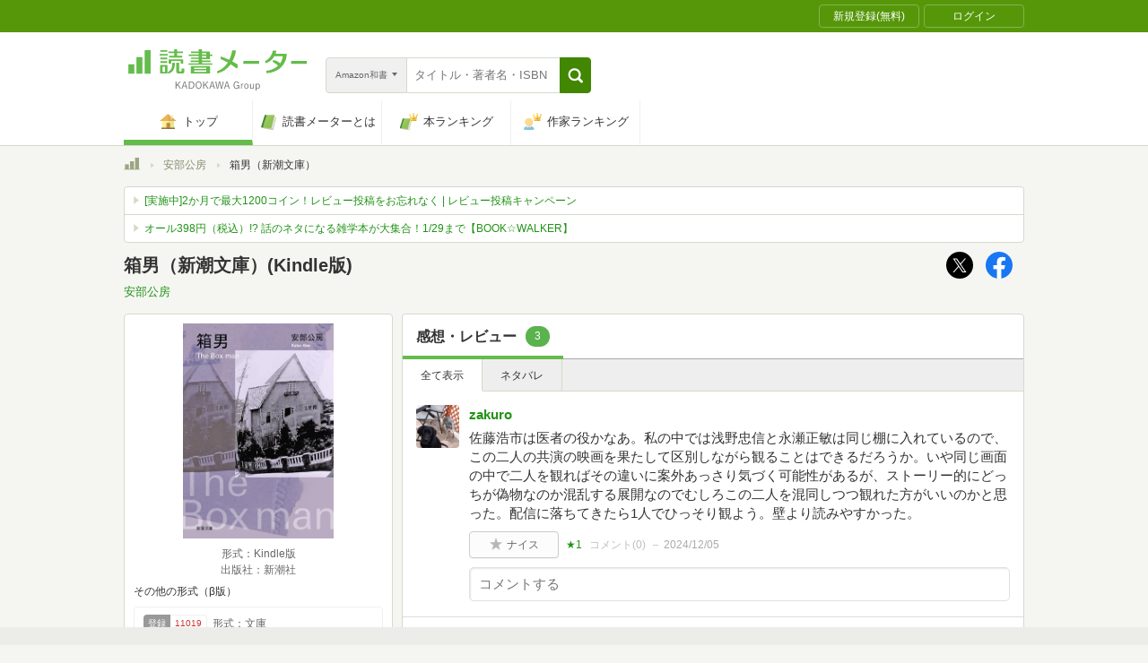

--- FILE ---
content_type: text/javascript; charset=utf-8
request_url: https://spnativeapi-tls.i-mobile.co.jp/api/ad_spot.ashx?partnerId=70734&mediaId=524568&spotId=1712319&asn=8&num=7&callback=imobile_jsonp_callback_b7b260e2dfbe&tagv=1.2.45&referer=https://bookmeter.com/books/21868628
body_size: -6
content:
imobile_jsonp_callback_b7b260e2dfbe({"result":{"code":3,"message":"Ad not found"},"spotInfo":{},"ads":[]})

--- FILE ---
content_type: text/javascript; charset=utf-8
request_url: https://spnativeapi-tls.i-mobile.co.jp/api/ad_spot.ashx?partnerId=70734&mediaId=524568&spotId=1716087&asn=2&num=7&callback=imobile_jsonp_callback_021f662766d6&tagv=1.2.45&referer=https://bookmeter.com/books/21868628
body_size: -4
content:
imobile_jsonp_callback_021f662766d6({"result":{"code":3,"message":"Ad not found"},"spotInfo":{},"ads":[]})

--- FILE ---
content_type: text/javascript; charset=utf-8
request_url: https://spnativeapi-tls.i-mobile.co.jp/api/ad_spot.ashx?partnerId=70734&mediaId=524568&spotId=1716086&asn=4&num=7&callback=imobile_jsonp_callback_68e6138792ce&tagv=1.2.45&referer=https://bookmeter.com/books/21868628
body_size: -6
content:
imobile_jsonp_callback_68e6138792ce({"result":{"code":3,"message":"Ad not found"},"spotInfo":{},"ads":[]})

--- FILE ---
content_type: text/javascript; charset=utf-8
request_url: https://spnativeapi-tls.i-mobile.co.jp/api/ad_spot.ashx?partnerId=70734&mediaId=524568&spotId=1712319&asn=1&num=7&callback=imobile_jsonp_callback_2d0da61989c7&tagv=1.2.45&referer=https://bookmeter.com/books/21868628
body_size: -7
content:
imobile_jsonp_callback_2d0da61989c7({"result":{"code":3,"message":"Ad not found"},"spotInfo":{},"ads":[]})

--- FILE ---
content_type: text/javascript; charset=utf-8
request_url: https://imp-bidapi.i-mobile.co.jp/api/v1/spot.ashx?ver=1.2.45&type=banner&url=https://bookmeter.com/books/21868628&direct=1&fif=0&sf=0&cof=0&dfp=0&amp=0&sp=0&ios=0&pid=70734&mid=524568&asid=1712320&spec=0&nemu=0
body_size: 324
content:
{"task":{},"error":{"code":200,"message":""},"result":{"bidid":"efafe9f5-199f-4f63-b0b5-f8047154cd9e","mediaId":524568,"partnerId":70734,"spotId":1712320,"width":728,"height":90,"presentationId":1,"platform":1,"slot_count":1,"xid":"00000000-0000-0000-0000-000000000000","webview":false,"rotation_count":7,"demander":[{"type":1,"id":1,"content_type":2,"tag":"","api_params":{"allow_banner":"true","allow_native":"false","allow_movie":"false"},"s":81}],"rotation":false},"status":200}

--- FILE ---
content_type: text/javascript; charset=utf-8
request_url: https://spnativeapi-tls.i-mobile.co.jp/api/ad_spot.ashx?partnerId=70734&mediaId=524568&spotId=1712320&asn=9&num=7&callback=imobile_jsonp_callback_0e8ce5f4be81&tagv=1.2.45&referer=https://bookmeter.com/books/21868628
body_size: -7
content:
imobile_jsonp_callback_0e8ce5f4be81({"result":{"code":3,"message":"Ad not found"},"spotInfo":{},"ads":[]})

--- FILE ---
content_type: text/javascript; charset=utf-8
request_url: https://spnativeapi-tls.i-mobile.co.jp/api/ad_spot.ashx?partnerId=70734&mediaId=524568&spotId=1712322&asn=3&num=7&callback=imobile_jsonp_callback_f1db883f109f&tagv=1.2.45&referer=https://bookmeter.com/books/21868628
body_size: -5
content:
imobile_jsonp_callback_f1db883f109f({"result":{"code":3,"message":"Ad not found"},"spotInfo":{},"ads":[]})

--- FILE ---
content_type: text/javascript; charset=utf-8
request_url: https://imp-bidapi.i-mobile.co.jp/api/v1/spot.ashx?ver=1.2.45&type=banner&url=https://bookmeter.com/books/21868628&direct=1&fif=0&sf=0&cof=0&dfp=0&amp=0&sp=0&ios=0&pid=70734&mid=524568&asid=1716086&spec=0&nemu=0
body_size: 327
content:
{"task":{},"error":{"code":200,"message":""},"result":{"bidid":"36b2a308-3762-4300-af22-b70ac0a9e745","mediaId":524568,"partnerId":70734,"spotId":1716086,"width":300,"height":600,"presentationId":24,"platform":1,"slot_count":1,"xid":"00000000-0000-0000-0000-000000000000","webview":false,"rotation_count":7,"demander":[{"type":1,"id":1,"content_type":2,"tag":"","api_params":{"allow_banner":"true","allow_native":"false","allow_movie":"false"},"s":67}],"rotation":false},"status":200}

--- FILE ---
content_type: text/javascript; charset=utf-8
request_url: https://spnativeapi-tls.i-mobile.co.jp/api/ad_spot.ashx?partnerId=70734&mediaId=524568&spotId=1716086&asn=10&num=7&callback=imobile_jsonp_callback_2de2a5bbc5ff&tagv=1.2.45&referer=https://bookmeter.com/books/21868628
body_size: -6
content:
imobile_jsonp_callback_2de2a5bbc5ff({"result":{"code":3,"message":"Ad not found"},"spotInfo":{},"ads":[]})

--- FILE ---
content_type: text/javascript; charset=utf-8
request_url: https://spnativeapi-tls.i-mobile.co.jp/api/ad_spot.ashx?partnerId=70734&mediaId=524568&spotId=1712320&asn=5&num=7&callback=imobile_jsonp_callback_c36568fc1e2b&tagv=1.2.45&referer=https://bookmeter.com/books/21868628
body_size: -7
content:
imobile_jsonp_callback_c36568fc1e2b({"result":{"code":3,"message":"Ad not found"},"spotInfo":{},"ads":[]})

--- FILE ---
content_type: text/javascript; charset=utf-8
request_url: https://imp-bidapi.i-mobile.co.jp/api/v1/spot.ashx?ver=1.2.45&type=banner&url=https://bookmeter.com/books/21868628&direct=1&fif=0&sf=0&cof=0&dfp=0&amp=0&sp=0&ios=0&pid=70734&mid=524568&asid=1716087&spec=0&nemu=0
body_size: 324
content:
{"task":{},"error":{"code":200,"message":""},"result":{"bidid":"82a174fd-68af-43ff-aff7-9b4311d9b9d0","mediaId":524568,"partnerId":70734,"spotId":1716087,"width":728,"height":90,"presentationId":1,"platform":1,"slot_count":1,"xid":"00000000-0000-0000-0000-000000000000","webview":false,"rotation_count":7,"demander":[{"type":1,"id":1,"content_type":2,"tag":"","api_params":{"allow_banner":"true","allow_native":"false","allow_movie":"false"},"s":43}],"rotation":false},"status":200}

--- FILE ---
content_type: text/javascript; charset=utf-8
request_url: https://spnativeapi-tls.i-mobile.co.jp/api/ad_spot.ashx?partnerId=70734&mediaId=524568&spotId=1712322&asn=7&num=7&callback=imobile_jsonp_callback_86f9668eea3d&tagv=1.2.45&referer=https://bookmeter.com/books/21868628
body_size: -6
content:
imobile_jsonp_callback_86f9668eea3d({"result":{"code":3,"message":"Ad not found"},"spotInfo":{},"ads":[]})

--- FILE ---
content_type: text/javascript; charset=utf-8
request_url: https://imp-bidapi.i-mobile.co.jp/api/v1/spot.ashx?ver=1.2.45&type=banner&url=https://bookmeter.com/books/21868628&direct=1&fif=0&sf=0&cof=0&dfp=0&amp=0&sp=0&ios=0&pid=70734&mid=524568&asid=1712322&spec=0&nemu=0
body_size: 325
content:
{"task":{},"error":{"code":200,"message":""},"result":{"bidid":"250fc58e-5939-409e-94d7-c791f7f88e08","mediaId":524568,"partnerId":70734,"spotId":1712322,"width":468,"height":60,"presentationId":2,"platform":1,"slot_count":1,"xid":"00000000-0000-0000-0000-000000000000","webview":false,"rotation_count":7,"demander":[{"type":1,"id":1,"content_type":2,"tag":"","api_params":{"allow_banner":"true","allow_native":"false","allow_movie":"false"},"s":81}],"rotation":false},"status":200}

--- FILE ---
content_type: text/javascript; charset=utf-8
request_url: https://spnativeapi-tls.i-mobile.co.jp/api/ad_spot.ashx?partnerId=70734&mediaId=524568&spotId=1716087&asn=6&num=7&callback=imobile_jsonp_callback_5df8e4215738&tagv=1.2.45&referer=https://bookmeter.com/books/21868628
body_size: -6
content:
imobile_jsonp_callback_5df8e4215738({"result":{"code":3,"message":"Ad not found"},"spotInfo":{},"ads":[]})

--- FILE ---
content_type: text/javascript; charset=utf-8
request_url: https://imp-bidapi.i-mobile.co.jp/api/v1/spot.ashx?ver=1.2.45&type=banner&url=https://bookmeter.com/books/21868628&direct=1&fif=0&sf=0&cof=0&dfp=0&amp=0&sp=0&ios=0&pid=70734&mid=524568&asid=1712319&spec=0&nemu=0
body_size: 325
content:
{"task":{},"error":{"code":200,"message":""},"result":{"bidid":"acc1b384-3baf-4433-92c7-9516a2510825","mediaId":524568,"partnerId":70734,"spotId":1712319,"width":300,"height":250,"presentationId":11,"platform":1,"slot_count":1,"xid":"00000000-0000-0000-0000-000000000000","webview":false,"rotation_count":7,"demander":[{"type":1,"id":1,"content_type":2,"tag":"","api_params":{"allow_banner":"true","allow_native":"false","allow_movie":"false"},"s":58}],"rotation":false},"status":200}